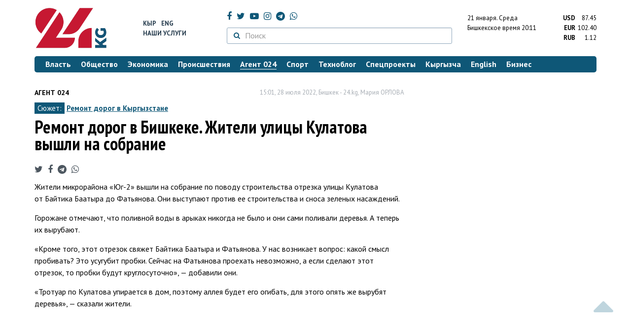

--- FILE ---
content_type: text/html; charset=UTF-8
request_url: https://24.kg/agent_024/240868_remont_dorog_vbishkeke_jiteli_ulitsyi_kulatova_vyishli_nasobranie/
body_size: 14154
content:
<!DOCTYPE html> <html lang="ru-RU"> <head> <meta charset="UTF-8"> <meta name="csrf-param" content="_csrf">
<meta name="csrf-token" content="-l8M3cg9aw5H2ybrhLNTIFzooM48OK2wCbcffbnhckHLNjSaogQ9ZRjtaYLx6xd0C5jRtFZonsVg9nA63ZALGw=="> <script async src="https://www.googletagmanager.com/gtag/js?id=G-K616MXZCLM"></script> <script> window.dataLayer = window.dataLayer || []; function gtag(){dataLayer.push(arguments);} gtag('js', new Date()); gtag('config', 'G-K616MXZCLM'); </script> <title>Ремонт дорог в Бишкеке. Жители улицы Кулатова вышли на собрание - | 24.KG</title> <meta http-equiv="X-UA-Compatible" content="IE=edge"> <meta name="viewport" content="width=device-width, initial-scale=1.0, minimum-scale=1.0, user-scalable=no"/> <meta name="format-detection" content="telephone=no"> <meta name="description" content="Жители микрорайона «Юг-2» вышли на собрание по поводу строительства отрезка улицы Кулатова от Байтика Баатыра до Фатьянова. Они выступают против ее строительства и сноса зеленых насаждений.">
<meta name="title" content="Ремонт дорог в Бишкеке. Жители улицы Кулатова вышли на собрание
">
<meta name="author" content="Мария ОРЛОВА">
<meta property="og:description" content="Жители микрорайона «Юг-2» вышли на собрание по поводу строительства отрезка улицы Кулатова от Байтика Баатыра до Фатьянова. Они выступают против ее строительства и сноса зеленых насаждений.">
<meta property="og:title" content="Ремонт дорог в Бишкеке. Жители улицы Кулатова вышли на собрание - | 24.KG">
<meta property="og:image" content="https://24.kg/files/media/151/151816.png">
<meta name="image_src" content="https://24.kg/files/media/151/151816.png">
<meta name="twitter:image:src" content="https://24.kg/files/media/151/151816.png">
<meta property="og:url" content="https://24.kg/agent_024/240868_remont_dorog_vbishkeke_jiteli_ulitsyi_kulatova_vyishli_nasobranie/">
<meta property="og:type" content="article">
<meta property="og:site_name" content="24.kg">
<meta property="article:publisher" content="https://www.facebook.com/www.24.kg">
<meta property="article:published_time" content="2022-07-28T15:01:00+06:00">
<meta property="article:modified_time" content="2022-07-28T12:34:04+06:00">
<meta property="article:section" content="Агент 024">
<meta name="twitter:description" content="Жители микрорайона «Юг-2» вышли на собрание по поводу строительства отрезка улицы Кулатова от Байтика Баатыра до Фатьянова. Они выступают против ее строительства и сноса зеленых насаждений.">
<meta name="twitter:card" content="summary_large_image">
<meta name="twitter:site" content="@_24_kg">
<meta name="twitter:site:id" content="249014600">
<meta name="twitter:title" content="Ремонт дорог в Бишкеке. Жители улицы Кулатова вышли на собрание
">
<meta name="googlebot" content="index">
<meta id="mref" name="referrer" content="origin">
<meta name="keywords" content="новости, новости Кыргызстана, новости Киргизии, Кыргызстан, Бишкек, новости Бишкека, Киргизия, важное, новости сегодня">
<meta name="yandex-verification" content="7ce61452432d0247">
<meta name="yandex-verification" content="ac9b98a71e767119">
<meta name="google-site-verification" content="EZHHOrSGaC9q4eF38uFeqq1kTts6aYeNxX_NCqwI2xE">
<meta property="fb:app_id" content="942470665830749">
<meta property="og:locale" content="ru_ru">
<link href="https://24.kg/agent_024/240868_remont_dorog_vbishkeke_jiteli_ulitsyi_kulatova_vyishli_nasobranie/amp/" rel="amphtml">
<link href="/assets/7a772a43/images/ico/apple-touch-icon.png" rel="apple-touch-icon" sizes="72x72">
<link type="image/png" href="/assets/7a772a43/images/ico/favicon-32x32.png" rel="icon" sizes="32x32">
<link type="image/png" href="/assets/7a772a43/images/ico/favicon-16x16.png" rel="icon" sizes="16x16">
<link href="/assets/7a772a43/images/ico/manifest.json" rel="manifest">
<link href="/assets/7a772a43/images/ico/safari-pinned-tab.svg" rel="mask-icon" color="#5bbad5">
<link href="/assets/7a772a43/images/ico/favicon.ico" rel="shortcut icon">
<link rel="msapplication-config" content="/assets/7a772a43/images/ico/browserconfig.xml">
<link rel="theme-color" content="#ffffff">
<link type="application/rss+xml" href="/oshskie_sobytija/rss/" title="Ошские события" rel="alternate">
<link type="application/rss+xml" href="/vybory/rss/" title="Выборы" rel="alternate">
<link type="application/rss+xml" href="/politika/rss/" title="Политика" rel="alternate">
<link type="application/rss+xml" href="/parlament/rss/" title="Парламент" rel="alternate">
<link type="application/rss+xml" href="/ekonomika/rss/" title="Экономика" rel="alternate">
<link type="application/rss+xml" href="/obschestvo/rss/" title="Общество" rel="alternate">
<link type="application/rss+xml" href="/ljudi_i_sudby/rss/" title="Люди и судьбы" rel="alternate">
<link type="application/rss+xml" href="/bishkek_24/rss/" title="Бишкек-24" rel="alternate">
<link type="application/rss+xml" href="/velikaja_pobeda/rss/" title="Великая Победа" rel="alternate">
<link type="application/rss+xml" href="/reportazhi/rss/" title="Репортажи" rel="alternate">
<link type="application/rss+xml" href="/kriminal/rss/" title="Криминал" rel="alternate">
<link type="application/rss+xml" href="/proisshestvija/rss/" title="Происшествия" rel="alternate">
<link type="application/rss+xml" href="/biznes_info/rss/" title="Бизнес" rel="alternate">
<link type="application/rss+xml" href="/sport/rss/" title="Спорт" rel="alternate">
<link type="application/rss+xml" href="/kadry/rss/" title="Кадры" rel="alternate">
<link type="application/rss+xml" href="/kultura/rss/" title="Культура" rel="alternate">
<link type="application/rss+xml" href="/pro_kino/rss/" title="Про кино" rel="alternate">
<link type="application/rss+xml" href="/tsentralnaja_azija/rss/" title="Центральная Азия" rel="alternate">
<link type="application/rss+xml" href="/sng/rss/" title="СНГ" rel="alternate">
<link type="application/rss+xml" href="/zdorove/rss/" title="Здоровье" rel="alternate">
<link type="application/rss+xml" href="/v_mire/rss/" title="В мире" rel="alternate">
<link type="application/rss+xml" href="/tehnoblog/rss/" title="Техноблог" rel="alternate">
<link type="application/rss+xml" href="/finansy/rss/" title="Финансы" rel="alternate">
<link type="application/rss+xml" href="/eaes/rss/" title="ЕАЭС" rel="alternate">
<link type="application/rss+xml" href="/vlast/rss/" title="Власть" rel="alternate">
<link type="application/rss+xml" href="/agent_024/rss/" title="Агент 024" rel="alternate">
<link type="application/rss+xml" href="/spetsproekty/rss/" title="Спецпроекты" rel="alternate">
<link href="https://fonts.googleapis.com/css?family=PT+Sans+Narrow:400,700|PT+Sans:400,400i,700,700i|PT+Serif:400,400i,700,700i&amp;amp;subset=cyrillic" rel="stylesheet">
<link href="/assets/368fcb76aa6d9a493e9d85942ee97cf2.css?v=1663139712" rel="stylesheet"> <script>window.yaContextCb = window.yaContextCb || []</script> <script src="https://yandex.ru/ads/system/context.js" async></script> </head> <body > <div class="topBanner hidden-print"> <div class="container"> <div id="84_w8" data-ox-phs='{"36":{"min":1200},"51":{"min":992,"max":1199},"52":{"min":768,"max":991},"53":{"max":767}}'></div> </div> </div> <div class="bottomBanner hidden-print"> <div class="container"> <a href="#" class="close-banner"><i class="fa fa-times-circle-o"></i></a> <div id="84_w9" data-ox-phs='{"133":{"min":1200},"134":{"min":992,"max":1199},"135":{"min":768,"max":991},"136":{"max":767}}'></div> </div> </div> <div class="side-banners hidden-print"> <div class="side-banners-item side-banners-left"> <div id="84_w10" data-ox-phs='{"129":{"min":1200},"130":{"min":992,"max":1199},"131":{"min":768,"max":991}}'></div> </div> <div class="side-banners-item side-banners-right"> <div id="84_w11" data-ox-phs='{"132":{"min":1200},"130":{"min":992,"max":1199},"131":{"min":768,"max":991}}'></div> </div> </div> <div class="container"> <header class="row hidden-print"> <div class="col-lg-2 col-md-2 col-sm-2 col-xs-5 logo"> <a href="/"> <img class="visible-lg visible-xs" src="/assets/7a772a43/images/logo.png" alt="www.24.kg - КЫРГЫЗСТАН"><img class="visible-md" src="/assets/7a772a43/images/logo-md.png" alt="www.24.kg - КЫРГЫЗСТАН"><img class="visible-sm" src="/assets/7a772a43/images/logo-sm.png" alt="www.24.kg - КЫРГЫЗСТАН"> </a> </div> <div class="col-lg-2 col-md-2 col-sm-2 lang hidden-xs"> <div> <a href="/kyrgyzcha/">Кыр</a> <a href="/english/">Eng</a> </div> <div><a href="/about/services.html">Наши услуги</a></div> </div> <div class="col-lg-5 col-md-4 col-sm-4 hidden-xs socCont"> <div class="social"> <a target="_blank" href="https://www.facebook.com/www.24.kg/" rel="nofollow"><i class="fa fa-facebook" aria-hidden="true"></i></a> <a target="_blank" href="https://twitter.com/_24_kg" rel="nofollow"><i class="fa fa-twitter" aria-hidden="true"></i></a> <a target="_blank" href="https://www.youtube.com/channel/UCkKzgNm1_pyPPHKigI75MoQ" rel="nofollow"><i class="fa fa-youtube-play" aria-hidden="true"></i></a> <a target="_blank" href="https://www.instagram.com/24_kg/"><i class="fa fa-instagram" aria-hidden="true"></i></a> <a target="_blank" href="https://t.me/news24kg/"><i class="fa fa-telegram" aria-hidden="true"></i></a> <a target="_blank" href="https://wa.me/996555312024"><i class="fa fa-whatsapp" aria-hidden="true"></i></a> </div> <div class="search"> <form id="w12" action="/poisk_po_sajtu/" method="get"> <div class="input-group"> <span class="input-group-btn"> <button class="btn btn-default" type="submit"> <i class="fa fa-search" aria-hidden="true"></i> </button> </span>
<input type="text" id="searchform-text" class="form-control" name="SearchForm[text]" placeholder="Поиск"> </div> </form></div> </div> <div class="col-lg-3 col-md-4 col-sm-4 col-xs-7"> <div class="lang hidden-lg hidden-md hidden-sm"> <div> <a href="/kyrgyzcha/">Кыр</a> <a href="/english/">Eng</a> </div> <div><a href="/about/services.html">Наши услуги</a></div> </div> <div class="row"> <div class="col-xs-7 col-sm-7 col-md-8 pdr-0"> <div class="weather"> <span class="hidden-xs"> 21 января. <span style="text-transform: capitalize;"> среда </span> </span> <span class="hidden-sm hidden-md hidden-lg"> 21 янв. <span style="text-transform: capitalize;"> ср. </span> </span><br/> <span class="hidden-sm hidden-xs">Бишкекское время</span> <span class="hidden-md hidden-lg">Время</span> 20:11
<!-- --> </div> </div> <div class="col-xs-5 col-sm-5 col-md-4 pdl-0 text-right"> <div class="currency " id="currencies"> <div data="87.45"> <b>USD</b><span> 87.45 </span> </div> <div data="102.4"> <b>EUR</b><span> 102.40 </span> </div> <div data="1.12"> <b>RUB</b><span> 1.12 </span> </div> </div>
<div id="currencies_popover" style="display: none"> <table class="table-striped table-hover"> <tr> <td> <b>USD</b> </td> <td> <div> <span>87.45</span> </div> </td> </tr> <tr> <td> <b>EUR</b> </td> <td> <div> <span>102.40</span> </div> </td> </tr> <tr> <td> <b>RUB</b> </td> <td> <div> <span>1.12</span> </div> </td> </tr> <tr> <td> <b>KZT</b> </td> <td> <div> <span>0.17</span> </div> </td> </tr> <tr> <td> <b>UZS</b> </td> <td> <div> <span>0.01</span> </div> </td> </tr> </table>
</div> </div> </div> </div> </header> <nav class="navbar hidden-print" id="menu"> <div class="navbar-header"> <button type="button" class="navbar-toggle menuMenuButton"> <i class="fa fa-align-justify" aria-hidden="true"></i> Рубрикатор </button>
<button class="navbar-toggle pull-right searchButton"><i class="fa fa-search" aria-hidden="true"></i></button>
<div id="searchForm"> <div class="title"><i class="fa fa-search" aria-hidden="true"></i> Поиск по сайту <span class="close closeSearchForm"><i class="fa fa-times" aria-hidden="true"></i></span> </div> <form id="w13" action="/poisk_po_sajtu/" method="get">
<input type="text" id="searchform-text" class="form-control" name="SearchForm[text]" placeholder="Поиск"> <button type="submit" class="btn btn-default">Найти</button> </form></div> </div> <div id="mainMenu"> <div class="title hidden-sm hidden-md hidden-lg"><i class="fa fa-bars" aria-hidden="true"></i> Рубрикатор <span class="close closeMainMenu"><i class="fa fa-times" aria-hidden="true"></i></span> </div> <ul class="nav navbar-nav"><li><a href="/vlast/"><span>Власть</span></a></li>
<li><a href="/obschestvo/"><span>Общество</span></a></li>
<li><a href="/ekonomika/"><span>Экономика</span></a></li>
<li><a href="/proisshestvija/"><span>Происшествия</span></a></li>
<li class="active"><a href="/agent_024/"><span>Агент 024</span></a></li>
<li><a href="/sport/"><span>Спорт</span></a></li>
<li><a href="/tehnoblog/"><span>Техноблог</span></a></li>
<li><a href="/spetsproekty/"><span>Спецпроекты</span></a></li>
<li><a href="/kyrgyzcha/"><span>Кыргызча</span></a></li>
<li><a href="/english/"><span>English</span></a></li>
<li><a href="/biznes_info/"><span>Бизнес</span></a></li></ul> </div><!-- /.navbar-collapse --> </nav> <div class="row"> <div class="col-xs-12"> <div id="84_w14" class="mgb20 hidden-print" data-ox-phs='{"37":{"min":1200},"54":{"min":992,"max":1199},"55":{"min":768,"max":991},"56":{"max":767}}'></div> <div id="84_w15" class="mgb20 hidden-print" data-ox-phs='{"112":{"min":1200},"113":{"min":992,"max":1199},"114":{"min":768,"max":991},"115":{"max":767}}'></div> </div> </div> <div class="row" id="content-wrapper"> <div class="col-sm-8 col-xs-12"> <script type="application/ld+json"> {"@context":"https:\/\/schema.org","@type":"BreadcrumbList","itemListElement":[{"@type":"ListItem","position":1,"name":"\u0410\u0433\u0435\u043d\u0442 024","item":"https:\/\/24.kg\/agent_024\/"},{"@type":"ListItem","position":2,"name":"\u0420\u0435\u043c\u043e\u043d\u0442 \u0434\u043e\u0440\u043e\u0433 \u0432&nbsp;\u0411\u0438\u0448\u043a\u0435\u043a\u0435. \u0416\u0438\u0442\u0435\u043b\u0438 \u0443\u043b\u0438\u0446\u044b \u041a\u0443\u043b\u0430\u0442\u043e\u0432\u0430 \u0432\u044b\u0448\u043b\u0438 \u043d\u0430&nbsp;\u0441\u043e\u0431\u0440\u0430\u043d\u0438\u0435\n","item":"https:\/\/24.kg\/agent_024\/240868_remont_dorog_vbishkeke_jiteli_ulitsyi_kulatova_vyishli_nasobranie\/"}]} </script> <div itemscope itemtype="http://schema.org/NewsArticle" itemid="https://24.kg/agent_024/240868_remont_dorog_vbishkeke_jiteli_ulitsyi_kulatova_vyishli_nasobranie/"> <meta itemprop="dateModified" content="2022-07-28\"/> <meta itemprop="headline" content="Ремонт дорог в&nbsp;Бишкеке. Жители улицы Кулатова вышли на&nbsp;собрание
"/> <div class="row"> <div itemprop="articleSection" class="col-xs-4 newsCat"> <a href="/agent_024/"> Агент 024 </a> </div> <div class="col-xs-8 text-right newsDate hidden-xs"><span itemprop='datePublished' content='2022-07-28\'>15:01, 28 июля 2022</span>, Бишкек - <span itemprop='publisher' itemscope itemtype='http://schema.org/Organization'><span itemprop='name'>24.kg</span><meta itemprop='address' content='720001, Республика Кыргызстан, г. Бишкек, ул.Манасчы Сагымбая, 77'><meta itemprop='telephone' content='+996 (312) 66-01-88'><span itemprop='logo' itemscope itemtype='http://schema.org/ImageObject'><link itemprop='contentUrl' href='https://24.kg/assets/7a772a43/images/logo.png'><link itemprop='url' href='https://24.kg/assets/7a772a43/images/logo.png'></span></span>, <span itemprop='author' itemscope itemtype='http://schema.org/Person'><span itemprop='name' class='text-nowrap'>Мария ОРЛОВА</span></span></div> </div> <div class="row"> <div class="col-xs-12"> <div class="new-theme"> <span>Сюжет:</span> <a href="/sjuzhety/7_remont_dorog_v_kyirgyizstane/">Ремонт дорог в Кыргызстане</a> </div> </div> </div> <h1 itemprop="name" class="newsTitle">Ремонт дорог в&nbsp;Бишкеке. Жители улицы Кулатова вышли на&nbsp;собрание
</h1> <div class="row"> <div class="col-xs-12 newsDate hidden-sm hidden-md hidden-lg"><span itemprop='datePublished' content='2022-07-28\'>15:01, 28 июля 2022</span>, Бишкек - <span itemprop='publisher' itemscope itemtype='http://schema.org/Organization'><span itemprop='name'>24.kg</span><meta itemprop='address' content='720001, Республика Кыргызстан, г. Бишкек, ул.Манасчы Сагымбая, 77'><meta itemprop='telephone' content='+996 (312) 66-01-88'><span itemprop='logo' itemscope itemtype='http://schema.org/ImageObject'><link itemprop='contentUrl' href='https://24.kg/assets/7a772a43/images/logo.png'><link itemprop='url' href='https://24.kg/assets/7a772a43/images/logo.png'></span></span>, <span itemprop='author' itemscope itemtype='http://schema.org/Person'><span itemprop='name' class='text-nowrap'>Мария ОРЛОВА</span></span></div> </div> <span itemprop='image' itemscope itemtype='http://schema.org/ImageObject'>
<meta itemprop='width' content='750'/>
<meta itemprop='height' content='565'/>
<link itemprop='contentUrl' href='https://24.kg/files/media/151/151816.png'/>
<link itemprop='url' href='https://24.kg/files/media/151/151816.png'/>
</span>
<noindex> <div class="row hidden-print"> <div class="col-xs-12 social social-links"> <a rel="nofollow" target="_blank" href="https://twitter.com/intent/tweet?text=Ремонт дорог в Бишкеке. Жители улицы Кулатова вышли на собрание
&url=https://24.kg/agent_024/240868/"><i class="fa fa-twitter" aria-hidden="true"></i></a> <a rel="nofollow" target="_blank" href="https://www.facebook.com/dialog/feed?app_id=942470665830749&redirect_uri=https://24.kg/agent_024/240868/&link=https://24.kg/agent_024/240868/"><i class="fa fa-facebook" aria-hidden="true"></i></a> <a rel="nofollow" target="_blank" href="https://telegram.me/share/url?url=https://24.kg/agent_024/240868/&text=Ремонт дорог в Бишкеке. Жители улицы Кулатова вышли на собрание
"><i class="fa fa-telegram" aria-hidden="true"></i></a> <a rel="nofollow" target="_blank" href="https://wa.me/?text=https://24.kg/agent_024/240868/"><i class="fa fa-whatsapp" aria-hidden="true"></i></a> </div> </div>
</noindex> <div class="cont" itemprop="articleBody"> <p>Жители микрорайона &laquo;Юг-2&raquo; вышли на&nbsp;собрание по&nbsp;поводу строительства отрезка улицы Кулатова от&nbsp;Байтика Баатыра до&nbsp;Фатьянова. Они выступают против ее&nbsp;строительства и&nbsp;сноса зеленых насаждений.</p>
<p>Горожане отмечают, что поливной воды в&nbsp;арыках никогда не&nbsp;было и&nbsp;они сами поливали деревья. А&nbsp;теперь их&nbsp;вырубают.</p>
<p>&laquo;Кроме того, этот отрезок свяжет Байтика Баатыра и&nbsp;Фатьянова. У&nbsp;нас возникает вопрос: какой смысл пробивать? Это усугубит пробки. Сейчас на&nbsp;Фатьянова проехать невозможно, а&nbsp;если сделают этот отрезок, то&nbsp;пробки будут круглосуточно&raquo;, &mdash; добавили они.</p>
<p>&laquo;Тротуар по&nbsp;Кулатова упирается в&nbsp;дом, поэтому аллея будет его огибать, для этого опять&nbsp;же вырубят деревья&raquo;,&nbsp;&mdash; сказали жители.</p>
<p> <div data-video="14465"> <div class="visible-lg"> <iframe width="750" height="428" src="//www.youtube.com/embed/lq2RHfHaHPQ" frameborder="0" allowfullscreen></iframe> </div> <div class="visible-md"> <iframe width="617" height="347" src="//www.youtube.com/embed/lq2RHfHaHPQ" frameborder="0" allowfullscreen></iframe> </div> <div class="visible-sm"> <iframe width="470" height="264" src="//www.youtube.com/embed/lq2RHfHaHPQ" frameborder="0" allowfullscreen></iframe> </div> <div class="visible-xs"> <iframe width="100%" height="264" src="//www.youtube.com/embed/lq2RHfHaHPQ" frameborder="0" allowfullscreen></iframe> </div> </div>
</p>
<p><strong>Чтобы стать &laquo;агентом 024&raquo;, вы&nbsp;можете сообщить новость, отправив ее&nbsp;в&nbsp;WhatsApp или Telegram по&nbsp;номеру 0555312024.</strong></p> </div>
<noindex> <div class="row hidden-print"> <div class="col-xs-12 social social-links"> <a rel="nofollow" target="_blank" href="https://twitter.com/intent/tweet?text=Ремонт дорог в Бишкеке. Жители улицы Кулатова вышли на собрание
&url=https://24.kg/agent_024/240868/"><i class="fa fa-twitter" aria-hidden="true"></i></a> <a rel="nofollow" target="_blank" href="https://www.facebook.com/dialog/feed?app_id=942470665830749&redirect_uri=https://24.kg/agent_024/240868/&link=https://24.kg/agent_024/240868/"><i class="fa fa-facebook" aria-hidden="true"></i></a> <a rel="nofollow" target="_blank" href="https://telegram.me/share/url?url=https://24.kg/agent_024/240868/&text=Ремонт дорог в Бишкеке. Жители улицы Кулатова вышли на собрание
"><i class="fa fa-telegram" aria-hidden="true"></i></a> <a rel="nofollow" target="_blank" href="https://wa.me/?text=https://24.kg/agent_024/240868/"><i class="fa fa-whatsapp" aria-hidden="true"></i></a> </div> </div>
</noindex> <div class="row mgb30 hidden-print"> <div class="col-xs-12 col-sm-8 newsLink">Ссылка: <span id="article-link">https://24.kg/agent_024/240868/</span> <a href="javascript:;" class="clipboard" data-clipboard-target="#article-link" data-title="Ссылка скопирована" style="font-size: 13px" ><i class="fa fa-clipboard"></i></a> <br/> просмотров: 685 </div> <div class="col-xs-12 col-sm-4 text-right newsPrintLink"> <a href="javascript:window.print();"><i class="fa fa-print" aria-hidden="true"></i> Версия для печати </a> </div> </div>
</div>
<div class="row"> <div class="col-lg-12"> <div id="84_w0" class="mgb40 hidden-print" data-ox-phs='{"50":{"min":1200},"93":{"min":992,"max":1199},"94":{"min":768,"max":991},"95":{"max":767}}'></div> </div>
</div>
<div class="row"> <div class="col-lg-12"> <div id="84_w1" class="mgb40 hidden-print" data-ox-phs='{"141":{"min":1200},"142":{"min":992,"max":1199},"143":{"min":768,"max":991},"144":{"max":767}}'></div> </div>
</div> <div class="row lineNews mgb40 hidden-print"> <div class="col-xs-12"> <div class="lineTitle"> Материалы по теме <div class="line" style="margin-bottom: 10px;"></div> </div> </div> <div class="col-xs-12"> <div class="one"> <div class="title"> <a data-pjax="0" href="/ekonomika/358654_bolee_400_millionov_somov_potratyat_nastroitelstvo_dorog_vpervomayskom_rayone/"><span>Более 400 миллионов сомов потратят на&nbsp;строительство дорог в&nbsp;Первомайском районе
</span></a> </div> </div> <div class="one"> <div class="title"> <a data-pjax="0" href="/obschestvo/357845_kogda_derevya_zakonchilis_vbishkeke_zanyalis_massovoy_likvidatsiey_pney/"><span>Когда деревья закончились: в&nbsp;Бишкеке занялись массовой ликвидацией пней
</span></a> <a data-pjax="0" href="/obschestvo/357845_kogda_derevya_zakonchilis_vbishkeke_zanyalis_massovoy_likvidatsiey_pney/" title="фото"><i class="fa fa-camera" aria-hidden="true"></i></a> </div> </div> <div class="one"> <div class="title"> <a data-pjax="0" href="/obschestvo/357086_probki_stroyki_iskandalyi_chem_zapomnilsya_bishkek_v2025_godu/"><span>Пробки, стройки и&nbsp;скандалы: чем запомнился Бишкек в&nbsp;2025 году
</span></a> </div> </div> <div class="one"> <div class="title"> <a data-pjax="0" href="/obschestvo/356904_vbishkeke_nachali_stroit_podzemnyie_perehodyi_naprospekte_chingiza_aytmatova/"><span>В&nbsp;Бишкеке начали строить подземные переходы на&nbsp;проспекте Чингиза Айтматова
</span></a> <a data-pjax="0" href="/obschestvo/356904_vbishkeke_nachali_stroit_podzemnyie_perehodyi_naprospekte_chingiza_aytmatova/" title="фото"><i class="fa fa-camera" aria-hidden="true"></i></a> </div> </div> <div class="one"> <div class="title"> <a data-pjax="0" href="/proisshestvija/356386_kamchyibek_tashiev_prikazal_zaderjan_uchreditel_kompanii_kyirgyiz_jol_kurulush/"><span>Камчыбек Ташиев приказал. Задержан учредитель компании &laquo;Кыргыз жол курулуш&raquo;
</span></a> <a data-pjax="0" href="/proisshestvija/356386_kamchyibek_tashiev_prikazal_zaderjan_uchreditel_kompanii_kyirgyiz_jol_kurulush/" title="фото"><i class="fa fa-camera" aria-hidden="true"></i></a> </div> </div> <div class="one"> <div class="title"> <a data-pjax="0" href="/proisshestvija/356144_kyirgyizstanets_chudom_nepopal_vtyurmu_zavyirubku_30berez_nakamchatke/"><span>Кыргызстанец чудом не&nbsp;попал в&nbsp;тюрьму за&nbsp;вырубку 30&nbsp;берез на&nbsp;Камчатке
</span></a> </div> </div> <div class="one"> <div class="title"> <a data-pjax="0" href="/obschestvo/356050_mintrans_zavershil_stroitelstvo_dorogi_vtrudnodostupnoe_selo_zardalyi/"><span>Минтранс завершил строительство дороги в&nbsp;труднодоступное село Зардалы
</span></a> </div> </div> <div class="one"> <div class="title"> <a data-pjax="0" href="/obschestvo/355530_vbishkeke_dan_start_stroitelstvu_vostochnoy_obyezdnoy_dorogi_sestakadnyim_mostom/"><span>В&nbsp;Бишкеке дан старт строительству восточной объездной дороги с&nbsp;эстакадным мостом
</span></a> <a data-pjax="0" href="/obschestvo/355530_vbishkeke_dan_start_stroitelstvu_vostochnoy_obyezdnoy_dorogi_sestakadnyim_mostom/" title="фото"><i class="fa fa-camera" aria-hidden="true"></i></a> </div> </div> <div class="one"> <div class="title"> <a data-pjax="0" href="/vlast/354835_jeleznaya_doroga_kitay_kyirgyizstan_uzbekistan_finansirovanie_raspredeleno/"><span>Железная дорога Китай&nbsp;&mdash; Кыргызстан&nbsp;&mdash; Узбекистан. Финансирование распределено
</span></a> <a data-pjax="0" href="/vlast/354835_jeleznaya_doroga_kitay_kyirgyizstan_uzbekistan_finansirovanie_raspredeleno/" title="фото"><i class="fa fa-camera" aria-hidden="true"></i></a> </div> </div> <div class="one"> <div class="title"> <a data-pjax="0" href="/obschestvo/353745_doroga_vtrudnodostupnoe_selo_zardalyi_gotova_otkryitie_ojidaetsya_vblijayshie_dni/"><span>Дорога в&nbsp;труднодоступное село Зардалы готова: открытие ожидается в&nbsp;ближайшие дни
</span></a> <a data-pjax="0" href="/obschestvo/353745_doroga_vtrudnodostupnoe_selo_zardalyi_gotova_otkryitie_ojidaetsya_vblijayshie_dni/" title="видео"><i class="fa fa-youtube-play" aria-hidden="true"></i></a> </div> </div> </div> </div>
<div class="row"> <div class="col-xs-12"> <div id="84_w2" class="mgb20 hidden-print" data-ox-phs='{"96":{"min":1200},"97":{"min":992,"max":1199},"98":{"min":768,"max":991},"99":{"max":767}}'></div> </div>
</div>
<div class="row"> <div class="col-xs-12"> <div id="84_w3" class="mgb20 hidden-print" data-ox-phs='{"100":{"min":1200},"101":{"min":992,"max":1199},"102":{"min":768,"max":991},"103":{"max":767}}'></div> </div>
</div> </div> <div class="col-sm-4 hidden-xs hidden-print"> <div id="84_w4" class="mgb40 hidden-print" data-ox-phs='{"47":{"min":1200},"84":{"min":992,"max":1199},"85":{"min":768,"max":991},"86":{"max":767}}'></div> <div id="84_w5" class="mgb40 hidden-print" data-ox-phs='{"48":{"min":1200},"87":{"min":992,"max":1199},"88":{"min":768,"max":991},"89":{"max":767}}'></div> <div id="scrollable-banners"> <div id="84_w6" class="mgb40 hidden-print" data-ox-phs='{"49":{"min":1200},"90":{"min":992,"max":1199},"91":{"min":768,"max":991},"92":{"max":767}}'></div><div id="84_w7" class="mgb40 hidden-print" data-ox-phs='{"137":{"min":1200},"138":{"min":992,"max":1199},"139":{"min":768,"max":991},"140":{"max":767}}'></div> </div> </div> </div> <div class="hidden-print">
<div class="row"> <div class="col-xs-12"> <div class="lineTitle"> Популярные новости <div class="line"></div> </div> </div>
</div>
<div class="row blockNews"> <div class="row"> <div class="col-sm-3 col-xs-6 "> <a href="/agent_024/288513_mgnoveniya_jizni_krasota_kyirgyizstana_vfoto_ivideo_chitateley_24kg/" class="title"> <img src="/thumbnails/8730b/5b48c/419664_w263_h198.jpg" alt="Мгновения жизни. Красота Кыргызстана в&amp;nbsp;фото и&amp;nbsp;видео читателей 24.kg
"> <span>Мгновения жизни. Красота Кыргызстана в&nbsp;фото и&nbsp;видео читателей 24.kg
</span> </a> </div> <div class="col-sm-3 col-xs-6 "> <a href="/agent_024/358561_jiteli_dmitrievki_protiv_pereimenovaniya_sela/" class="title"> <img src="/thumbnails/b606a/15e9b/420344_w263_h198.jpg" alt="Жители Дмитриевки против переименования села
"> <span>Жители Дмитриевки против переименования села
</span> </a> </div> <div class="col-xs-12 visible-xs"></div> <div class="col-sm-3 col-xs-6 "> <a href="/agent_024/358525_nadlinnyie_ocheredi_vpoliklinike_natsgospitalya_snova_jaluyutsya_kyirgyizstantsyi/" class="title"> <img src="/thumbnails/42d16/50fb6/420132_w263_h198.jpg" alt="На&amp;nbsp;длинные очереди в&amp;nbsp;поликлинике Нацгоспиталя снова жалуются кыргызстанцы
"> <span>На&nbsp;длинные очереди в&nbsp;поликлинике Нацгоспиталя снова жалуются кыргызстанцы
</span> </a> </div> <div class="col-sm-3 col-xs-6 "> <a href="/agent_024/358443_bishkekchane_prosyat_ubrat_beshoznyiy_avtomobil_vmikrorayone_asanbay/" class="title"> <img src="/thumbnails/22302/772c1/420107_w263_h198.jpg" alt="Бишкекчане просят убрать бесхозный автомобиль в&amp;nbsp;микрорайоне &amp;laquo;Асанбай&amp;raquo;
"> <span>Бишкекчане просят убрать бесхозный автомобиль в&nbsp;микрорайоне &laquo;Асанбай&raquo;
</span> </a> </div> <div class="col-xs-12 visible-xs"></div> </div> </div>
<div class="row"> <div class="col-xs-12"> <div class="lineTitle"> Бизнес <div class="line"></div> </div> </div>
</div>
<div class="row blockNews"> <div class="row"> <div class="col-sm-3 col-xs-6 "> <a href="/biznes_info/358765_OBusiness_priem_QR-platejey_dlyaip_kruglosutochno_ibez_komissii/" class="title"> <img src="/thumbnails/5e1d2/b39f5/420480_w263_h198.png" alt="O!Business&amp;nbsp;&amp;mdash; прием QR-платежей для&amp;nbsp;ИП круглосуточно и&amp;nbsp;без комиссии
"> <span>O!Business&nbsp;&mdash; прием QR-платежей для&nbsp;ИП круглосуточно и&nbsp;без комиссии
</span> </a> </div> <div class="col-sm-3 col-xs-6 "> <a href="/biznes_info/358749_bolshe_chem_svyaz_Exclusive_otMEGA_dlya_aktivnoy_jizni/" class="title"> <img src="/thumbnails/9f91b/e5c56/420458_w263_h198.jpg" alt="Больше, чем связь: Exclusive от&amp;nbsp;MEGA для активной жизни
"> <span>Больше, чем связь: Exclusive от&nbsp;MEGA для активной жизни
</span> </a> </div> <div class="col-xs-12 visible-xs"></div> <div class="col-sm-3 col-xs-6 "> <a href="/biznes_info/358594_goryi_issyik-kul_ikomfortnyiy_otdyih_broniruyte_oteli_ot2tyisyach_300_somov/" class="title"> <img src="/thumbnails/84099/d6f68/420271_w263_h198.jpg" alt="Горы, Иссык-Куль и&amp;nbsp;комфортный отдых: бронируйте отели от&amp;nbsp;2&amp;nbsp;тысяч 300 сомов
"> <span>Горы, Иссык-Куль и&nbsp;комфортный отдых: бронируйте отели от&nbsp;2&nbsp;тысяч 300 сомов
</span> </a> </div> <div class="col-sm-3 col-xs-6 "> <a href="/biznes_info/358545_oao_dos-kredobank_obyyavlyaet_obotkryitii_novogo_VIP-tsentra_obslujivaniya/" class="title"> <img src="/thumbnails/f0285/457e9/420140_w263_h198.png" alt="ОАО &amp;laquo;Дос-Кредобанк&amp;raquo; объявляет об&amp;nbsp;открытии нового VIP-центра обслуживания
"> <span>ОАО &laquo;Дос-Кредобанк&raquo; объявляет об&nbsp;открытии нового VIP-центра обслуживания
</span> </a> </div> <div class="col-xs-12 visible-xs"></div> </div> </div>
<div class="row hidden-xs hidden-sm"> <div class="col-xs-12"> <!-- SVK-Native --> <script type="text/javascript" data-key="0314ae78de42f6db7888cb0aa9e0b80e"> (function(w, a) { (w[a] = w[a] || []).push({ 'script_key': '0314ae78de42f6db7888cb0aa9e0b80e', 'settings': { 'w': 16313 } }); if(!window['_SVKNative_embed']) { var node = document.createElement('script'); node.type = 'text/javascript'; node.async = true; node.src = '//widget.svk-native.ru/js/embed.js'; (document.getElementsByTagName('head')[0] || document.getElementsByTagName('body')[0]).appendChild(node); } else { window['_SVKNative_embed'].initWidgets(); } })(window, '_svk_n_widgets'); </script> <!-- /SVK-Native --> </div>
</div>
<div class="row hidden-md hidden-lg"> <div class="col-xs-12"> <!-- SVK-Native --> <script type="text/javascript" data-key="3b86e315ae7833fe33a2bcdc954aacee"> (function(w, a) { (w[a] = w[a] || []).push({ 'script_key': '3b86e315ae7833fe33a2bcdc954aacee', 'settings': { 'w': 16314 } }); if(!window['_SVKNative_embed']) { var node = document.createElement('script'); node.type = 'text/javascript'; node.async = true; node.src = '//widget.svk-native.ru/js/embed.js'; (document.getElementsByTagName('head')[0] || document.getElementsByTagName('body')[0]).appendChild(node); } else { window['_SVKNative_embed'].initWidgets(); } })(window, '_svk_n_widgets'); </script> <!-- /SVK-Native --> </div>
</div> </div> </div> <footer class="footer"> <div class="container"> <ul class="nav hidden-print"><li><a href="/vlast/">Власть</a></li>
<li><a href="/obschestvo/">Общество</a></li>
<li><a href="/ekonomika/">Экономика</a></li>
<li><a href="/proisshestvija/">Происшествия</a></li>
<li><a href="/sport/">Спорт</a></li>
<li><a href="/whatsapp/">Агент 024</a></li>
<li><a href="/tehnoblog/">Техноблог</a></li>
<li><a href="/kyrgyzcha/">Кыргызча</a></li>
<li><a href="/english/">English</a></li>
<li><a href="/biznes_info/">Бизнес</a></li>
<li><a href="/video/">Видео</a></li></ul> <div class="row"> <div class="col-lg-9 col-md-9 col-sm-8 col-xs-12"> <div class="contact"> <div><i class="fa fa-phone" aria-hidden="true"></i><span>Телефон <a href="callto://+996312660188">+996 (312) 66-01-88</a></span></div> <div><i class="fa fa-envelope" aria-hidden="true"></i><span>Почта <a href="mailto:info@24.kg">info@24.kg</a></span> </div> </div> </div> <div class="col-lg-3 col-md-3 col-sm-4 hidden-xs hidden-print text-right"> <a href="https://yandex.ru/cy?base=0&amp;host=24.kg"><img src="//www.yandex.ru/cycounter?24.kg" width="88" height="31" alt="Индекс цитирования" border="0"/></a>. <!-- Yandex.Metrika informer --> <a href="https://metrika.yandex.ru/stat/?id=22715299&amp;from=informer" target="_blank" rel="nofollow"><img src="//informer.yandex.ru/informer/22715299/3_0_FFFFFFFF_FFFFFFFF_0_pageviews" style="width:88px; height:31px; border:0;" alt="Яндекс.Метрика" title="Яндекс.Метрика: данные за сегодня (просмотры, визиты и уникальные посетители)"/></a> <!-- /Yandex.Metrika informer --> <!-- Yandex.Metrika counter --> <noscript> <div><img src="//mc.yandex.ru/watch/22715299" style="position:absolute; left:-9999px;" alt=""/> </div> </noscript> <!-- /Yandex.Metrika counter --> </div> </div> <div class="row copy"> <div class="col-xs-12"> © ИА «24.kg» - Новости Кыргызстана. Все права защищены. Вся информация, размещенная на данном веб-сайте, предназначена только для персонального использования и не подлежит распространению без письменного разрешения ИА «24.kg». Редакция не несет ответственности за содержимое перепечатанных материалов и высказывания отдельных лиц. +18 <br/><br/> Кыргызстан, 720001, г. Бишкек, ул.Манасчы Сагымбая, 77 +996 312 660188 </div> </div> </div> <div class="visible-xs"></div> </footer> <div id="scroller" class="hidden-print"> <i class="fa fa-caret-up"></i> </div> <div id="84_w16" class="flscrn" data-ox-phs='{"145":{"min":1200},"146":{"min":992,"max":1199},"147":{"min":768,"max":991},"148":{"max":767}}'></div> <div style="display:none;"> <script language="javascript" type="text/javascript"> java = "1.0"; java1 = "" + "refer=" + escape(document.referrer) + "&amp;page=" + escape(window.location.href); document.cookie = "astratop=1; path=/"; java1 += "&amp;c=" + (document.cookie ? "yes" : "now"); </script> <script language="javascript1.1" type="text/javascript"> java = "1.1"; java1 += "&amp;java=" + (navigator.javaEnabled() ? "yes" : "now"); </script> <script language="javascript1.2" type="text/javascript"> java = "1.2"; java1 += "&amp;razresh=" + screen.width + 'x' + screen.height + "&amp;cvet=" + (((navigator.appName.substring(0, 3) == "Mic")) ? screen.colorDepth : screen.pixelDepth); </script> <script language="javascript1.3" type="text/javascript">java = "1.3"</script> <script language="javascript" type="text/javascript"> java1 += "&amp;jscript=" + java + "&amp;rand=" + Math.random(); document.write("<a href='//www.net.kg/stat.php?id=1839&amp;fromsite=1839' target='_blank'>" + "<img src='//www.net.kg/img.php?id=1839&amp;" + java1 + "' border='0' alt='WWW.NET.KG' width='0' height='0' /></a>"); </script> <noscript> <a href='//www.net.kg/stat.php?id=1839&amp;fromsite=1839' target='_blank'><img src="//www.net.kg/img.php?id=1839" border='0' alt='WWW.NET.KG' width='0' height='0'/></a> </noscript> </div> <div class="widget-last-news" data-state="closed"> <div class="container widget-last-news-inner"> <div class="row lineNews"> <div class="hidden-xs hidden-sm col-md-2"> <div class="lineTitle"> <a href="/">Лента новостей</a> </div> </div> <div class="col-xs-12 col-md-10"> <a href="#" title="Показать ещё" class="widget-last-news-toggler fa fa-angle-down"></a> <div class="widget-last-news-list"> <div class="lineDate"> 21 января, среда </div> <div class="one"> <div class="time">20:03</div> <div class="title"> <a data-pjax="0" href="/obschestvo/358787_meriya_bishkeka_planiruet_vetom_godu_zamenit_sto_liftov/" class="title-link"> <span class="full">Мэрия Бишкека планирует в этом году заменить сто лифтов
</span> <span class="short">Мэрия Бишкека планирует в этом году заменить сто лифтов...</span> </a> </div> </div> <div class="one"> <div class="time">19:44</div> <div class="title"> <a data-pjax="0" href="/proisshestvija/358786_vkyirgyizstan_pyitalis_nezakonno_vvezti_snyusyi/" class="title-link"> <span>В Кыргызстан пытались незаконно ввезти снюсы
</span> </a> <a data-pjax="0" href="/proisshestvija/358786_vkyirgyizstan_pyitalis_nezakonno_vvezti_snyusyi/" title="видео"><i class="fa fa-youtube-play" aria-hidden="true"></i></a> </div> </div> <div class="one"> <div class="time">19:24</div> <div class="title"> <a data-pjax="0" href="/obschestvo/358709_chislo_mejdunarodnyih_turistov_vmire_vyiroslo_na4protsenta_v2025_godu/" class="title-link"> <span>Число международных туристов в мире выросло на 4 процента в 2025 году
</span> </a> </div> </div> <div class="one"> <div class="time">19:15</div> <div class="title"> <a data-pjax="0" href="/obschestvo/358789_nuridin_ajyi_mamasabirov_naznachen_predstavitelem_muftiya_vnaryinskoy_oblasti/" class="title-link"> <span>Нуридин ажы Мамасабиров назначен представителем муфтия в Нарынской области
</span> </a> </div> </div> <div class="one"> <div class="time">19:02</div> <div class="title"> <a data-pjax="0" href="/obschestvo/358784_punkt_propuska_kegen_karkyira_perevedut_nakruglosutochnyiy_rejim/" class="title-link"> <span>Пункт пропуска «Кеген — Каркыра» переведут на круглосуточный режим
</span> </a> </div> </div> <div class="one hidden-xs hidden-sm"> <div class="time">18:43</div> <div class="title"> <a data-pjax="0" href="/agent_024/358783_vbishkeke_avtomobil_upsm_priparkovali_nagazone/" class="title-link"> <span>В Бишкеке автомобиль УПСМ припарковали на газоне
</span> </a> <a data-pjax="0" href="/agent_024/358783_vbishkeke_avtomobil_upsm_priparkovali_nagazone/" title="фото"><i class="fa fa-camera" aria-hidden="true"></i></a> </div> </div> <div class="one hidden-xs hidden-sm"> <div class="time">18:33</div> <div class="title"> <a data-pjax="0" href="/obschestvo/358782_skonchalsya_uchenyiy_iliteraturoved_omor_sooronov/" class="title-link"> <span>Скончался ученый и литературовед Омор Сооронов
</span> </a> </div> </div> <div class="one hidden-xs hidden-sm"> <div class="time">18:25</div> <div class="title"> <a data-pjax="0" href="/sport/358778_vrossii_vpervyie_s2022_goda_ofitsialno_pokajut_zimnyuyu_olimpiadu/" class="title-link"> <span>В России впервые с 2022 года официально покажут зимнюю Олимпиаду
</span> </a> </div> </div> <div class="one hidden-xs hidden-sm"> <div class="time">18:17</div> <div class="title"> <a data-pjax="0" href="/obschestvo/358781_teplovizor_vyisvetil_brakonerov_naissyik-kule_nochyu_zaderjanyi_narushiteli/" class="title-link"> <span>Тепловизор высветил браконьеров: на Иссык-Куле ночью задержаны нарушители
</span> </a> <a data-pjax="0" href="/obschestvo/358781_teplovizor_vyisvetil_brakonerov_naissyik-kule_nochyu_zaderjanyi_narushiteli/" title="фото"><i class="fa fa-camera" aria-hidden="true"></i></a> </div> </div> <div class="one hidden-xs hidden-sm"> <div class="time">18:01</div> <div class="title"> <a data-pjax="0" href="/proisshestvija/358769_vtalase_vyiyavili_nezakonno_rabotayuschiy_asfaltobetonnyiy_zavod/" class="title-link"> <span>В Таласе выявили незаконно работающий асфальтобетонный завод
</span> </a> </div> </div> </div> </div> </div> </div> </div> <script src="/assets/cf237608c3250a952ef56665ce15299e.js?v=1663139711"></script>
<script src="/assets/be6abd9f/src/jquery.autocomplete.js?v=1654115673"></script>
<script src="//ox.24.kg/www/delivery/spcjs.php?id=2&amp;amp;target=_blank"></script>
<script src="/assets/ea6eda4/js/render.js?v=1570777467"></script>
<script>(function(i,s,o,g,r,a,m){i['GoogleAnalyticsObject']=r;i[r]=i[r]||function(){
(i[r].q=i[r].q||[]).push(arguments)},i[r].l=1*new Date();a=s.createElement(o),
m=s.getElementsByTagName(o)[0];a.async=1;a.src=g;m.parentNode.insertBefore(a,m)
})(window,document,'script','//www.google-analytics.com/analytics.js','ga');
ga('create', 'UA-29049490-1', 'auto');
ga('send', 'pageview');
ga('require', 'displayfeatures'); (function (d, w, c) { (w[c] = w[c] || []).push(function () { try { w.yaCounter22715299 = new Ya.Metrika({ id: 22715299, webvisor: true, clickmap: true, trackLinks: true, accurateTrackBounce: true }); } catch (e) { } }); var n = d.getElementsByTagName("script")[0], s = d.createElement("script"), f = function () { n.parentNode.insertBefore(s, n); }; s.type = "text/javascript"; s.async = true; s.src = (d.location.protocol == "https:" ? "https:" : "http:") + "//mc.yandex.ru/metrika/watch.js"; if (w.opera == "[object Opera]") { d.addEventListener("DOMContentLoaded", f, false); } else { f(); } })(document, window, "yandex_metrika_callbacks");</script>
<script>jQuery(function ($) { $('.social-links a').on('click', function(e){ e.preventDefault(); window.open($(this).attr('href'),'', 'menubar=no,toolbar=no,resizable=yes,scrollbars=yes,height=600,width=600'); });
jQuery('#w12').yiiActiveForm([{"id":"searchform-text","name":"text","container":".field-searchform-text","input":"#searchform-text","validate":function (attribute, value, messages, deferred, $form) {yii.validation.string(value, messages, {"message":"Значение «Искать по фразе» должно быть строкой.","skipOnEmpty":1});}}], []);
jQuery('#w13').yiiActiveForm([{"id":"searchform-text","name":"text","container":".field-searchform-text","input":"#searchform-text","validate":function (attribute, value, messages, deferred, $form) {yii.validation.string(value, messages, {"message":"Значение «Искать по фразе» должно быть строкой.","skipOnEmpty":1});}}], []);
});</script> <div id="css-loaded"></div> </body> </html>